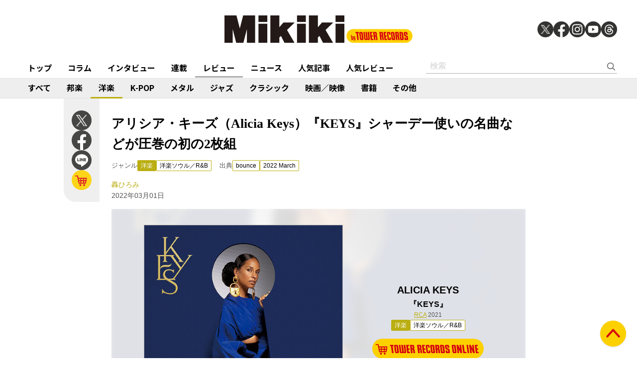

--- FILE ---
content_type: text/html; charset=utf-8
request_url: https://mikiki.tokyo.jp/articles/-/31129
body_size: 13098
content:
<!DOCTYPE html>
<html lang="ja">
  <head>

<meta charset="utf-8">
<meta name="viewport" content="width=device-width, initial-scale=1">
<meta name="robots" content="max-image-preview:large">
<meta name="theme-color" content="#FDD000">
<title>アリシア・キーズ（Alicia Keys）『KEYS』シャーデー使いの名曲などが圧巻の初の2枚組 | Mikiki by TOWER RECORDS</title>
<meta name="description" content="姓を冠した表題は前作『Alicia』（2020年）の続きなのか、初の2枚組で新作がリリース。盤はそれぞれ〈Originals〉〈Unlocked〉と名付けられ、そのうち10曲は同曲異アレンジで聴かせると...">
<meta property="fb:app_id" content="236609006527248">
<meta property="og:locale" content="ja_JP">
<meta property="og:site_name" content="Mikiki">
<meta property="og:title" content="アリシア・キーズ（Alicia Keys）『KEYS』シャーデー使いの名曲などが圧巻の初の2枚組 | Mikiki by TOWER RECORDS">
<meta property="og:image" content="https://mikiki.ismcdn.jp/mwimgs/1/1/-/img_11e4cbefa2e69b8e9cdf43eccfe8ed4c190181.jpg">
<meta property="og:type" content="article">
<meta property="og:url" content="https://mikiki.tokyo.jp/articles/-/31129">
<meta property="og:description" content="姓を冠した表題は前作『Alicia』（2020年）の続きなのか、初の2枚組で新作がリリース。盤はそれぞれ〈Originals〉〈Unlocked〉と名付けられ、そのうち10曲は同曲異アレンジで聴かせると...">
<meta name="twitter:card" content="summary_large_image">
<meta name="twitter:site" content="@mikiki_tokyo_jp">
<link rel="alternate" type="application/rss+xml" title="Mikiki 新着RSS" href="https://mikiki.tokyo.jp/list/feed/rss">

<!--ou:common metatags-->

<link rel="icon" sizes="16x16 32x32" href="https://mikiki.ismcdn.jp/common/images/mikiki/favicon_2024.ico">
<link rel="apple-touch-icon" sizes="57x57"   href="https://mikiki.ismcdn.jp/common/images/iphone_57x57.png">
<link rel="apple-touch-icon" sizes="114x114"   href="https://mikiki.ismcdn.jp/common/images/iphone_114x114.png">
<link rel="canonical" href="https://mikiki.tokyo.jp/articles/-/31129">
<link rel="preconnect" href="https://fonts.googleapis.com">
<link rel="preconnect" href="https://fonts.gstatic.com" crossorigin>
<link rel="preload" as="style" href="https://fonts.googleapis.com/css2?family=Noto+Sans+JP:wght@400;500;700">
<link rel="stylesheet" href="https://fonts.googleapis.com/css2?family=Noto+Sans+JP:wght@400;500;700" media="print" onload="this.media='all'; this.onload=null;"><link rel="stylesheet" href="https://mikiki.ismcdn.jp/resources/mikiki/css/pc/shared.css?rf=202504011404">
<link rel="stylesheet" href="https://mikiki.ismcdn.jp/resources/mikiki/css/pc/leafs.css?rf=202504011404">
<script src="https://mikiki.ismcdn.jp/common/js/mikiki/lozad.min.js" defer></script>
<script src="https://mikiki.ismcdn.jp/common/js/mikiki/splide.min.js" defer></script>
<script src="https://mikiki.ismcdn.jp/common/js/mikiki/simplebar.min.js" defer></script>
<script src="https://mikiki.ismcdn.jp/resources/prod/mikiki/js/common/shared.prod.js?rf=202504011404" defer></script>
<script src="https://mikiki.ismcdn.jp/resources/prod/mikiki/js/pc/leafs.prod.js?rf=202504011404" defer></script>
<script type="application/ld+json">
[{"@context":"https://schema.org","@type":"WebSite","name":"Mikiki","url":"https://mikiki.tokyo.jp","alternateName":"Mikiki","sameAs":["https://twitter.com/mikiki_tokyo_jp","https://www.facebook.com/mikiki.tokyo.jp","https://www.instagram.com/mikiki_tokyo_jp/","https://www.youtube.com/user/mikikitokyojp"],"potentialAction":{"@type":"SearchAction","target":"https://mikiki.tokyo.jp/list/search?fulltext={fulltext}","query-input":"required name=fulltext"}},{"@context":"https://schema.org","@type":"BreadcrumbList","itemListElement":[{"@type":"ListItem","position":1,"item":{"@id":"https://mikiki.tokyo.jp","name":"Mikiki"}},{"@type":"ListItem","position":2,"item":{"@id":"https://mikiki.tokyo.jp/list/genre/INTERNATIONAL","name":"洋楽"}},{"@type":"ListItem","position":3,"item":{"@id":"https://mikiki.tokyo.jp/list/genre/INTERNATIONAL-Soul_RandB","name":"洋楽ソウル／R\u0026B"}},{"@type":"ListItem","position":4,"item":{"@id":"https://mikiki.tokyo.jp/articles/-/31129","name":"アリシア・キーズ（Alicia Keys）『KEYS』シャーデー使いの名曲などが圧巻の初の2枚組"}}]},{"@context":"https://schema.org","@type":"NewsArticle","mainEntityOfPage":{"@type":"WebPage","@id":"https://mikiki.tokyo.jp/articles/-/31129"},"headline":"アリシア・キーズ（Alicia Keys）『KEYS』シャーデー使いの名曲などが圧巻の初の2枚組","image":{"@type":"ImageObject","url":"https://mikiki.ismcdn.jp/mwimgs/1/1/1600mw/img_11e4cbefa2e69b8e9cdf43eccfe8ed4c190181.jpg","width":"476","height":"476"},"datePublished":"2022-03-01T07:30:00+09:00","dateModified":"2022-07-19T12:45:48+09:00","author":{"@type":"Person","name":"轟 ひろみ","url":"https://mikiki.tokyo.jp/list/author/轟 ひろみ"},"description":"姓を冠した表題は前作『Alicia』（2020年）の続きなのか、初の2枚組で新作がリリース。盤はそれぞれ〈Originals〉〈Unlocked〉と名付けられ、そのうち10曲は同曲異アレンジで聴かせると...","publisher":{"@type":"Organization","name":"Mikiki","logo":{"@type":"ImageObject","url":"https://mikiki.ismcdn.jp/common/images/mikiki/logo.svg"}}}]
</script>

<script>
dataLayer = [
  {
  "category": "review",
  "genre": "INTERNATIONAL",
  "subgenre": "INTERNATIONAL-Soul_RandB",
  "tag": "",
  "relatedArtist": "ALICIA KEYS,RAPHAEL SAADIQ,MIKE WILL MADE-IT",
  "artist": "ALICIA KEYS",
  "source": "bounce",
  "author": "轟 ひろみ",
  "pubDate": "2022-03-01"
}
];
</script>

<!-- Google Tag Manager -->
<script>(function(w,d,s,l,i){w[l]=w[l]||[];w[l].push({'gtm.start':
new Date().getTime(),event:'gtm.js'});var f=d.getElementsByTagName(s)[0],
j=d.createElement(s),dl=l!='dataLayer'?'&l='+l:'';j.async=true;j.src=
'https://www.googletagmanager.com/gtm.js?id='+i+dl;f.parentNode.insertBefore(j,f);
})(window,document,'script','dataLayer','GTM-NC5M3D4');</script>
<!-- End Google Tag Manager -->  </head>
  <body>
  <header class="g-header">
    <div class="g-header__inner">
      <a href="/" class="g-header__logo">
        <img src="https://mikiki.ismcdn.jp/common/images/mikiki/logo.svg" width="120" height="38" alt="Mikiki　タワーレコードの音楽ガイドメディア">
      </a>
<div class="m-sns">
  <a href="https://twitter.com/mikiki_tokyo_jp" class="m-sns-link" target="_blank">
    <img src="https://mikiki.ismcdn.jp/common/images/mikiki/x.svg" width="40" height="40" class="m-sns-icon">
  </a>
  <a href="https://www.facebook.com/mikiki.tokyo.jp" class="m-sns-link" target="_blank">
    <img src="https://mikiki.ismcdn.jp/common/images/mikiki/facebook.svg" width="40" height="40" class="m-sns-icon">
  </a>
  <a href="https://www.instagram.com/mikiki_tokyo_jp/" class="m-sns-link" target="_blank">
    <img src="https://mikiki.ismcdn.jp/common/images/mikiki/instagram.svg" width="40" height="40" class="m-sns-icon">
  </a>
  <a href="https://www.youtube.com/user/mikikitokyojp" class="m-sns-link" target="_blank">
    <img src="https://mikiki.ismcdn.jp/common/images/mikiki/youtube.svg" width="40" height="40" class="m-sns-icon">
  </a>
  <a href=" https://www.threads.net/@mikiki_tokyo_jp" class="m-sns-link" target="_blank">
    <img src="https://mikiki.ismcdn.jp/common/images/mikiki/threads.svg" width="40" height="40" class="m-sns-icon">
  </a>
</div>    </div>
  </header>
  <nav class="g-header-nav">
    <div class="g-header-nav__inner">
      <div class="g-menu-genre-wrap">
        <a href="/" class="g-header-nav__link" data-event="header_top">トップ</a>
      </div>
    <div class="g-menu-genre-wrap">
      <a href="/list/column" class="g-header-nav__link" data-event="header_コラム">コラム</a>
      <ul class="g-menu-genre-list">
        <li class="g-menu-genre">
          <a href="/list/column/JAPAN" class="g-menu-genre__link" style="border-color: #8f1c21" data-event="header_コラム_邦楽">邦楽</a>
        </li>
        <li class="g-menu-genre">
          <a href="/list/column/INTERNATIONAL" class="g-menu-genre__link" style="border-color: #baae12" data-event="header_コラム_洋楽">洋楽</a>
        </li>
        <li class="g-menu-genre">
          <a href="/list/column/KPOP" class="g-menu-genre__link" style="border-color: #d24093" data-event="header_コラム_K-POP">K-POP</a>
        </li>
        <li class="g-menu-genre">
          <a href="/list/column/METAL" class="g-menu-genre__link" style="border-color: #000000" data-event="header_コラム_メタル">メタル</a>
        </li>
        <li class="g-menu-genre">
          <a href="/list/column/JAZZ" class="g-menu-genre__link" style="border-color: #4bb344" data-event="header_コラム_ジャズ">ジャズ</a>
        </li>
        <li class="g-menu-genre">
          <a href="/list/column/CLASSICAL" class="g-menu-genre__link" style="border-color: #3898d5" data-event="header_コラム_クラシック">クラシック</a>
        </li>
        <li class="g-menu-genre">
          <a href="/list/column/MOVIE" class="g-menu-genre__link" style="border-color: #113492" data-event="header_コラム_映画／映像">映画／映像</a>
        </li>
        <li class="g-menu-genre">
          <a href="/list/column/BOOK" class="g-menu-genre__link" style="border-color: #f38f37" data-event="header_コラム_書籍">書籍</a>
        </li>
        <li class="g-menu-genre">
          <a href="/list/column/OTHER" class="g-menu-genre__link" style="border-color: #48465c" data-event="header_コラム_その他">その他</a>
        </li>
      </ul>
    </div>
    <div class="g-menu-genre-wrap">
      <a href="/list/interview" class="g-header-nav__link" data-event="header_インタビュー">インタビュー</a>
      <ul class="g-menu-genre-list">
        <li class="g-menu-genre">
          <a href="/list/interview/JAPAN" class="g-menu-genre__link" style="border-color: #8f1c21" data-event="header_インタビュー_邦楽">邦楽</a>
        </li>
        <li class="g-menu-genre">
          <a href="/list/interview/INTERNATIONAL" class="g-menu-genre__link" style="border-color: #baae12" data-event="header_インタビュー_洋楽">洋楽</a>
        </li>
        <li class="g-menu-genre">
          <a href="/list/interview/KPOP" class="g-menu-genre__link" style="border-color: #d24093" data-event="header_インタビュー_K-POP">K-POP</a>
        </li>
        <li class="g-menu-genre">
          <a href="/list/interview/METAL" class="g-menu-genre__link" style="border-color: #000000" data-event="header_インタビュー_メタル">メタル</a>
        </li>
        <li class="g-menu-genre">
          <a href="/list/interview/JAZZ" class="g-menu-genre__link" style="border-color: #4bb344" data-event="header_インタビュー_ジャズ">ジャズ</a>
        </li>
        <li class="g-menu-genre">
          <a href="/list/interview/CLASSICAL" class="g-menu-genre__link" style="border-color: #3898d5" data-event="header_インタビュー_クラシック">クラシック</a>
        </li>
        <li class="g-menu-genre">
          <a href="/list/interview/MOVIE" class="g-menu-genre__link" style="border-color: #113492" data-event="header_インタビュー_映画／映像">映画／映像</a>
        </li>
        <li class="g-menu-genre">
          <a href="/list/interview/BOOK" class="g-menu-genre__link" style="border-color: #f38f37" data-event="header_インタビュー_書籍">書籍</a>
        </li>
        <li class="g-menu-genre">
          <a href="/list/interview/OTHER" class="g-menu-genre__link" style="border-color: #48465c" data-event="header_インタビュー_その他">その他</a>
        </li>
      </ul>
    </div>
    <div class="g-menu-genre-wrap">
      <a href="/category/feature_series" class="g-header-nav__link" data-event="header_連載">連載</a>
      <ul class="g-menu-genre-list">
        <li class="g-menu-genre">
          <a href="/category/feature_series/JAPAN" class="g-menu-genre__link" style="border-color: #8f1c21" data-event="header_連載_邦楽">邦楽</a>
        </li>
        <li class="g-menu-genre">
          <a href="/category/feature_series/INTERNATIONAL" class="g-menu-genre__link" style="border-color: #baae12" data-event="header_連載_洋楽">洋楽</a>
        </li>
        <li class="g-menu-genre">
          <a href="/category/feature_series/KPOP" class="g-menu-genre__link" style="border-color: #d24093" data-event="header_連載_K-POP">K-POP</a>
        </li>
        <li class="g-menu-genre">
          <a href="/category/feature_series/METAL" class="g-menu-genre__link" style="border-color: #000000" data-event="header_連載_メタル">メタル</a>
        </li>
        <li class="g-menu-genre">
          <a href="/category/feature_series/JAZZ" class="g-menu-genre__link" style="border-color: #4bb344" data-event="header_連載_ジャズ">ジャズ</a>
        </li>
        <li class="g-menu-genre">
          <a href="/category/feature_series/CLASSICAL" class="g-menu-genre__link" style="border-color: #3898d5" data-event="header_連載_クラシック">クラシック</a>
        </li>
        <li class="g-menu-genre">
          <a href="/category/feature_series/MOVIE" class="g-menu-genre__link" style="border-color: #113492" data-event="header_連載_映画／映像">映画／映像</a>
        </li>
        <li class="g-menu-genre">
          <a href="/category/feature_series/BOOK" class="g-menu-genre__link" style="border-color: #f38f37" data-event="header_連載_書籍">書籍</a>
        </li>
        <li class="g-menu-genre">
          <a href="/category/feature_series/OTHER" class="g-menu-genre__link" style="border-color: #48465c" data-event="header_連載_その他">その他</a>
        </li>
      </ul>
    </div>
    <div class="g-menu-genre-wrap">
      <a href="/list/review" class="g-header-nav__link is-current" data-event="header_レビュー">レビュー</a>
      <ul class="g-menu-genre-list">
        <li class="g-menu-genre">
          <a href="/list/review/JAPAN" class="g-menu-genre__link" style="border-color: #8f1c21" data-event="header_レビュー_邦楽">邦楽</a>
        </li>
        <li class="g-menu-genre">
          <a href="/list/review/INTERNATIONAL" class="g-menu-genre__link" style="border-color: #baae12" data-event="header_レビュー_洋楽">洋楽</a>
        </li>
        <li class="g-menu-genre">
          <a href="/list/review/KPOP" class="g-menu-genre__link" style="border-color: #d24093" data-event="header_レビュー_K-POP">K-POP</a>
        </li>
        <li class="g-menu-genre">
          <a href="/list/review/METAL" class="g-menu-genre__link" style="border-color: #000000" data-event="header_レビュー_メタル">メタル</a>
        </li>
        <li class="g-menu-genre">
          <a href="/list/review/JAZZ" class="g-menu-genre__link" style="border-color: #4bb344" data-event="header_レビュー_ジャズ">ジャズ</a>
        </li>
        <li class="g-menu-genre">
          <a href="/list/review/CLASSICAL" class="g-menu-genre__link" style="border-color: #3898d5" data-event="header_レビュー_クラシック">クラシック</a>
        </li>
        <li class="g-menu-genre">
          <a href="/list/review/MOVIE" class="g-menu-genre__link" style="border-color: #113492" data-event="header_レビュー_映画／映像">映画／映像</a>
        </li>
        <li class="g-menu-genre">
          <a href="/list/review/BOOK" class="g-menu-genre__link" style="border-color: #f38f37" data-event="header_レビュー_書籍">書籍</a>
        </li>
        <li class="g-menu-genre">
          <a href="/list/review/OTHER" class="g-menu-genre__link" style="border-color: #48465c" data-event="header_レビュー_その他">その他</a>
        </li>
      </ul>
    </div>
    <div class="g-menu-genre-wrap">
      <a href="/list/news" class="g-header-nav__link" data-event="header_ニュース">ニュース</a>
      <ul class="g-menu-genre-list">
        <li class="g-menu-genre">
          <a href="/list/news/JAPAN" class="g-menu-genre__link" style="border-color: #8f1c21" data-event="header_ニュース_邦楽">邦楽</a>
        </li>
        <li class="g-menu-genre">
          <a href="/list/news/INTERNATIONAL" class="g-menu-genre__link" style="border-color: #baae12" data-event="header_ニュース_洋楽">洋楽</a>
        </li>
        <li class="g-menu-genre">
          <a href="/list/news/KPOP" class="g-menu-genre__link" style="border-color: #d24093" data-event="header_ニュース_K-POP">K-POP</a>
        </li>
        <li class="g-menu-genre">
          <a href="/list/news/METAL" class="g-menu-genre__link" style="border-color: #000000" data-event="header_ニュース_メタル">メタル</a>
        </li>
        <li class="g-menu-genre">
          <a href="/list/news/JAZZ" class="g-menu-genre__link" style="border-color: #4bb344" data-event="header_ニュース_ジャズ">ジャズ</a>
        </li>
        <li class="g-menu-genre">
          <a href="/list/news/CLASSICAL" class="g-menu-genre__link" style="border-color: #3898d5" data-event="header_ニュース_クラシック">クラシック</a>
        </li>
        <li class="g-menu-genre">
          <a href="/list/news/MOVIE" class="g-menu-genre__link" style="border-color: #113492" data-event="header_ニュース_映画／映像">映画／映像</a>
        </li>
        <li class="g-menu-genre">
          <a href="/list/news/BOOK" class="g-menu-genre__link" style="border-color: #f38f37" data-event="header_ニュース_書籍">書籍</a>
        </li>
        <li class="g-menu-genre">
          <a href="/list/news/OTHER" class="g-menu-genre__link" style="border-color: #48465c" data-event="header_ニュース_その他">その他</a>
        </li>
      </ul>
    </div>
    <div class="g-menu-genre-wrap">
      <a href="/list/ranking/articles" class="g-header-nav__link" data-event="header_人気記事">人気記事</a>
    </div>
    <div class="g-menu-genre-wrap">
      <a href="/list/ranking/reviews" class="g-header-nav__link" data-event="header_人気レビュー">人気レビュー</a>
    </div>
    
    <form class="m-search --header" action="/list/search" method="get">
      <input type="text" name="fulltext" class="m-search__box" placeholder="検索">
      <button type="submit" class="m-search__btn"></button>
    </form>
    </div>
  </nav>
<nav class="g-header-nav --genre">
  <div class="g-header-nav__inner">
    <a href="/list/genre/" class="g-header-nav__link" style="border-color: #6F6F6F" data-event="genreNavi_すべて">すべて</a>
    <a href="/list/genre/JAPAN" class="g-header-nav__link" style="border-color: #8f1c21" data-event="genreNavi_邦楽">邦楽</a>
    <a href="/list/genre/INTERNATIONAL" class="g-header-nav__link is-current" style="border-color: #baae12" data-event="genreNavi_洋楽">洋楽</a>
    <a href="/list/genre/KPOP" class="g-header-nav__link" style="border-color: #d24093" data-event="genreNavi_K-POP">K-POP</a>
    <a href="/list/genre/METAL" class="g-header-nav__link" style="border-color: #000000" data-event="genreNavi_メタル">メタル</a>
    <a href="/list/genre/JAZZ" class="g-header-nav__link" style="border-color: #4bb344" data-event="genreNavi_ジャズ">ジャズ</a>
    <a href="/list/genre/CLASSICAL" class="g-header-nav__link" style="border-color: #3898d5" data-event="genreNavi_クラシック">クラシック</a>
    <a href="/list/genre/MOVIE" class="g-header-nav__link" style="border-color: #113492" data-event="genreNavi_映画／映像">映画／映像</a>
    <a href="/list/genre/BOOK" class="g-header-nav__link" style="border-color: #f38f37" data-event="genreNavi_書籍">書籍</a>
    <a href="/list/genre/OTHER" class="g-header-nav__link" style="border-color: #48465c" data-event="genreNavi_その他">その他</a>
  </div>
</nav>
    <article class="article l-wrap --leafs --pt0">
      <div class="article__lside">
        <div class="m-sns --leafs js-article-fixed">
<a href="https://twitter.com/intent/tweet?url=https://mikiki.tokyo.jp/articles/-/31129&text=%E3%82%A2%E3%83%AA%E3%82%B7%E3%82%A2%E3%83%BB%E3%82%AD%E3%83%BC%E3%82%BA%EF%BC%88Alicia+Keys%EF%BC%89%E3%80%8EKEYS%E3%80%8F%E3%82%B7%E3%83%A3%E3%83%BC%E3%83%87%E3%83%BC%E4%BD%BF%E3%81%84%E3%81%AE%E5%90%8D%E6%9B%B2%E3%81%AA%E3%81%A9%E3%81%8C%E5%9C%A7%E5%B7%BB%E3%81%AE%E5%88%9D%E3%81%AE2%E6%9E%9A%E7%B5%84+%7C+Mikiki" class="m-sns-link" target="_blank" data-event="button-sns-X">
  <img src="https://mikiki.ismcdn.jp/common/images/mikiki/x.svg" width="40" height="40" class="m-sns-icon">
</a>
<a href="https://www.facebook.com/share.php?u=https://mikiki.tokyo.jp/articles/-/31129" class="m-sns-link" target="_blank" data-event="button-sns-Facebook">
  <img src="https://mikiki.ismcdn.jp/common/images/mikiki/facebook.svg" width="40" height="40" class="m-sns-icon">
</a>
<a href="https://social-plugins.line.me/lineit/share?url=https://mikiki.tokyo.jp/articles/-/31129" target="_blank" class="m-sns-link" data-event="button-sns-LINE">
  <img src="https://mikiki.ismcdn.jp/common/images/mikiki/line.svg" width="40" height="40" class="m-sns-icon">
</a>            <a href="https://tower.jp/search/advanced/item/search?artistName=ALICIA+KEYS&titleName=Keys&sort=1&limit=24&detailSearch=on&detailSearchType=item&displayAllTab=off&recondition=True&releaseAge=2022&mikiki=pre31129" class="m-sns-link" target="_blank">
              <img src="https://mikiki.ismcdn.jp/common/images/mikiki/i_cart.svg" width="40" height="40" class="m-sns-icon">
            </a>
        </div>
      </div>
      <div class="article__main">
<div class="article-header l-sm-pt-16 js-get-height">
  <div class="l-content --pb0 l-sm-mb-4">
    <h1 class="article-header__ttl">アリシア・キーズ（Alicia Keys）『KEYS』シャーデー使いの名曲などが圧巻の初の2枚組</h1>
    <div class="u-lg-flex">
      <div class="article-header-info">
        <div class="article-header-inner u-flex">
          <div class="article-header__head">ジャンル</div>
          <a href="/list/genre/INTERNATIONAL" class="c-tag --main" style="background-color:#baae12;border-color:#baae12;" data-event="article_titleGenre_INTERNATIONAL">洋楽</a>
            <a href="/list/genre/INTERNATIONAL-Soul_RandB" class="c-tag" style="border-color:#baae12;" data-event="article_titleSubgenre_INTERNATIONAL-Soul_RandB">洋楽ソウル／R&B</a>
        </div>
      </div>
      <div class="article-header-info">
        <div class="article-header-inner u-flex">
        <div class="article-header__head">出典</div>
          <a class="c-tag" style="border-color:#baae12;" href="/subcategory/bounce" data-event="article_titleSource_bounce">bounce</a> <a class="c-tag" style="border-color:#baae12;" href="/subcategory/b459">2022 March</a>
        </div>
      </div>
    </div>
    <div class="article-header-author">
        <div class="article-header-inner u-flex">
          <a href="/list/author/%E8%BD%9F %E3%81%B2%E3%82%8D%E3%81%BF" class="article-header-author-name article-link" style="color:#baae12;" data-event="article_titleAuthor_轟ひろみ">轟ひろみ</a>
        </div>
      <div class="article-header-info__data">2022年03月01日</div>
    </div>
  </div>
</div><div class="article-review-main c-thumb-bg-wrap js-article-fixed-start">
  <div class="c-thumb-bg" style="background-image: url(/mwimgs/1/1/-/img_11e4cbefa2e69b8e9cdf43eccfe8ed4c190181.jpg);"></div>
  <div class="article-review-main__img">
    <img src="/mwimgs/1/1/-/img_11e4cbefa2e69b8e9cdf43eccfe8ed4c190181.jpg" alt="" width="600" height="600">
  </div>
  <div class="article-review-main__content">
    <div class="article-review-main__name">ALICIA KEYS</div>
    <div class="article-review-main__title">『KEYS』</div>
    <div class="article-review-main__sub">
            <a style="color:#baae12;" href="/list/search?mode=ft&fulltext=RCA">RCA</a>
     2021</div>
    <div class="c-tag-wrapper">
      <a href="/list/genre/INTERNATIONAL" class="c-tag --main" style="background-color:#baae12;border-color:#baae12;">洋楽</a>
        <a href="/list/genre/INTERNATIONAL-Soul_RandB" class="c-tag" style="border-color:#baae12;">洋楽ソウル／R&B</a>
    </div>
    <div class="article-review-main-tr">
      <a href="https://tower.jp/search/advanced/item/search?artistName=ALICIA+KEYS&titleName=Keys&sort=1&limit=24&detailSearch=on&detailSearchType=item&displayAllTab=off&recondition=True&releaseAge=2022&mikiki=pre31129" class="article-review-main-tr__img" target="_blank">
        <img src="/common/images/mikiki/tr_cart.svg" alt="">
      </a>
    </div>
    <div class="article-review-main-tags">
    </div>
  </div>
</div>
<div class="article-body --INTERNATIONAL">
  <div class="js-infinitescroll-wrap">
    <div class="js-page" data-page=1>
      <p>姓を冠した表題は前作『<a href="https://mikiki.tokyo.jp/articles/-/26697">Alicia</a>』（2020年）の続きなのか、初の2枚組で新作がリリース。盤はそれぞれ〈Originals〉〈Unlocked〉と名付けられ、そのうち10曲は同曲異アレンジで聴かせるという趣向だ。本人主導の〈Originals〉はラファエル・サディークらも迎えて本来の作法で聴かせ、〈Unlocked〉はマイク・ウィル・メイド・イットと共同制作したヒップホップ寄りの仕上がりとなる。まあ、ビーニー・シーゲル“The Truth”をループした“Plentiful”、シャーデー使いの“Best Of Me”、ドラマティックな“Old Memories”など前者は圧巻の名曲揃い。〈Unlocked〉が丸ごと要るのかは聴く人次第だろうが、それでもやりたいようにやってみたのだろう。ノスタルジーで消費されることだけを良しとしない姿勢がやはり頼もしい。</p>

    </div>
  </div>
    <div class="video"><iframe frameborder="0" src="//www.youtube.com/embed/videoseries?list=PL9_UKVdymCPeiMreTKiHFcKIoXA9_moVN"></iframe></div>

<div id="viewable-contentFinish" style="height: 0.1px;" data-event="FinishReading"></div>
</div>      </div>
      <div class="article__rside">
      </div>
    </article>
<div class="article-footer">
  <div class="article-footer__inner l-inner --leafs">
  <div class="article-footer__head">関連作品をタワーレコードでチェック</div>
  <div class="article-footer__content">
    <div class="m-shop-wrap">
      <div class="m-shop --s">
  <div class="m-shop__link">
    <div class="m-shop__img">
        <img src="[data-uri]" data-src="https://mikiki.ismcdn.jp/mwimgs/1/1/110mw/img_11e4cbefa2e69b8e9cdf43eccfe8ed4c190181.jpg" data-srcset="https://mikiki.ismcdn.jp/mwimgs/1/1/110mw/img_11e4cbefa2e69b8e9cdf43eccfe8ed4c190181.jpg 1x,https://mikiki.ismcdn.jp/mwimgs/1/1/220mw/img_11e4cbefa2e69b8e9cdf43eccfe8ed4c190181.jpg 2x" width="110" height="110" class=" lazy" alt="">
    </div>
    <div class="m-shop__content">
      <div class="c-genre-tag --small --shop" style="background-color:#baae12;">洋楽</div>
      <div class="m-shop__name">ALICIA KEYS</div>
      <div class="m-shop__title">『KEYS』</div>
    </div>
    <a href="https://tower.jp/search/advanced/item/search?artistName=ALICIA+KEYS&titleName=Keys&sort=1&limit=24&detailSearch=on&detailSearchType=item&displayAllTab=off&recondition=True&releaseAge=2022&mikiki=pre31129" class="m-shop-tr" target="_blank" data-event="relatedWorks_online_1"><img src="/common/images/mikiki/tr_cart_sp.svg" alt=""></a>
  </div>
</div>

    </div>
  </div>
<div class="article-footer__head">関連アーティスト</div>
  <div class="article-footer__content">
    <div class="c-tag-wrapper">
        <a href="/list/search?keyword=ALICIA+KEYS" class="c-tag --large" style="border-color:#baae12;" data-event="article_relatedArtist">ALICIA KEYS</a>
        <a href="/list/search?keyword=RAPHAEL+SAADIQ" class="c-tag --large" style="border-color:#baae12;" data-event="article_relatedArtist">RAPHAEL SAADIQ</a>
        <a href="/list/search?keyword=MIKE+WILL+MADE-IT" class="c-tag --large" style="border-color:#baae12;" data-event="article_relatedArtist">MIKE WILL MADE-IT</a>
    </div>
  </div>
  <div class="article-footer__head">関連記事</div>
  <div class="article-footer__content">
    <div class="m-article-wrap --related">
        <article class="m-article">
  <a href="/articles/-/43644" class="m-article__link">
  
    <div class="m-article__thumb --s110 c-thumb-bg-wrap">
      <div class="c-thumb-bg lazy" width="110" height="110" style="background-image: url();" data-background-image="https://mikiki.ismcdn.jp/mwimgs/3/1/-/img_31fef5122f31fe66457f3b3590ddec48314022.jpg"></div>
      <img src="[data-uri]" data-src="https://mikiki.ismcdn.jp/mwimgs/3/1/110mw/img_31fef5122f31fe66457f3b3590ddec48314022.jpg" data-srcset="https://mikiki.ismcdn.jp/mwimgs/3/1/110mw/img_31fef5122f31fe66457f3b3590ddec48314022.jpg 1x,https://mikiki.ismcdn.jp/mwimgs/3/1/220mw/img_31fef5122f31fe66457f3b3590ddec48314022.jpg 2x" width="110" height="110" class=" lazy" alt="">
    </div>
    <div class="m-article__content">
      <div class="c-genre l-sm-mb-1" style="color: #8f1c21">邦楽</div>
      <div class="m-article__ttl">アリシア・キーズ、ジェフ・ベック、ZARD、久保田利伸、Mrs. GREEN APPLE……来日や周年を彩った2025年話題のベスト盤</div>
      <div class="m-article__info">
        <div class="m-article__cat">コラム</div>
        <time class="m-article__date">2026年01月13日</time>
      </div>
    </div>
  </a>
</article>

        <article class="m-article">
  <a href="/articles/-/42282" class="m-article__link">
  
    <div class="m-article__thumb --s110 c-thumb-bg-wrap">
      <div class="c-thumb-bg lazy" width="110" height="110" style="background-image: url();" data-background-image="https://mikiki.ismcdn.jp/mwimgs/b/6/-/img_b6753d1d52e7cba0fcddfea42bc2a9d5137785.jpg"></div>
      <img src="[data-uri]" data-src="https://mikiki.ismcdn.jp/mwimgs/b/6/110mw/img_b6753d1d52e7cba0fcddfea42bc2a9d5137785.jpg" data-srcset="https://mikiki.ismcdn.jp/mwimgs/b/6/110mw/img_b6753d1d52e7cba0fcddfea42bc2a9d5137785.jpg 1x,https://mikiki.ismcdn.jp/mwimgs/b/6/220mw/img_b6753d1d52e7cba0fcddfea42bc2a9d5137785.jpg 2x" width="110" height="110" class=" lazy" alt="">
    </div>
    <div class="m-article__content">
      <div class="c-genre l-sm-mb-1" style="color: #baae12">洋楽</div>
      <div class="m-article__ttl">『ベスト・オブ・アリシア・キーズ / The Best Of Alicia Keys』サマソニで圧巻のステージを披露!　破格の名曲を詰め込んだ日本独自ベストでライブの熱狂をもう一度</div>
      <div class="m-article__info">
        <div class="m-article__cat">レビュー</div>
        <time class="m-article__date">2025年08月22日</time>
      </div>
    </div>
  </a>
</article>

        <article class="m-article">
  <a href="/articles/-/42350" class="m-article__link">
  
    <div class="m-article__thumb --s110 c-thumb-bg-wrap">
      <div class="c-thumb-bg lazy" width="110" height="110" style="background-image: url();" data-background-image="https://mikiki.ismcdn.jp/mwimgs/4/2/-/img_42eabd332eadff62d368ccdbcc58052c167491.jpg"></div>
      <img src="[data-uri]" data-src="https://mikiki.ismcdn.jp/mwimgs/4/2/110mw/img_42eabd332eadff62d368ccdbcc58052c167491.jpg" data-srcset="https://mikiki.ismcdn.jp/mwimgs/4/2/110mw/img_42eabd332eadff62d368ccdbcc58052c167491.jpg 1x,https://mikiki.ismcdn.jp/mwimgs/4/2/220mw/img_42eabd332eadff62d368ccdbcc58052c167491.jpg 2x" width="110" height="110" class=" lazy" alt="">
    </div>
    <div class="m-article__content">
      <div class="c-genre l-sm-mb-1" style="color: #baae12">洋楽</div>
      <div class="m-article__ttl">アリシア・キーズ（Alicia Keys）の歌声が東京を包み込む――サマソニにも負けない最上級のパフォーマンスを届けた単独公演レポ</div>
      <div class="m-article__info">
        <div class="m-article__cat">イベント&ライブ・レポート</div>
        <time class="m-article__date">2025年08月20日</time>
      </div>
    </div>
  </a>
</article>

        <article class="m-article">
  <a href="/articles/-/42294" class="m-article__link">
  
    <div class="m-article__thumb --s110 c-thumb-bg-wrap">
      <div class="c-thumb-bg lazy" width="110" height="110" style="background-image: url();" data-background-image="https://mikiki.ismcdn.jp/mwimgs/c/3/-/img_c3edc7ac646560d98180f791f53485c379415.jpg"></div>
      <img src="[data-uri]" data-src="https://mikiki.ismcdn.jp/mwimgs/c/3/110mw/img_c3edc7ac646560d98180f791f53485c379415.jpg" data-srcset="https://mikiki.ismcdn.jp/mwimgs/c/3/110mw/img_c3edc7ac646560d98180f791f53485c379415.jpg 1x,https://mikiki.ismcdn.jp/mwimgs/c/3/220mw/img_c3edc7ac646560d98180f791f53485c379415.jpg 2x" width="110" height="110" class=" lazy" alt="">
    </div>
    <div class="m-article__content">
      <div class="c-genre l-sm-mb-1" style="color: #baae12">洋楽</div>
      <div class="m-article__ttl">【サマソニ／ソニマニ座談会】フォール・アウト・ボーイ、SixTONES、ミセス、ヒゲダン、aespaらMikiki編集部が絶対に見たい注目アクトを語り合う!</div>
      <div class="m-article__info">
        <div class="m-article__cat">コラム</div>
        <time class="m-article__date">2025年08月15日</time>
      </div>
    </div>
  </a>
</article>

        <article class="m-article">
  <a href="/articles/-/42179" class="m-article__link">
  
    <div class="m-article__thumb --s110 c-thumb-bg-wrap">
      <div class="c-thumb-bg lazy" width="110" height="110" style="background-image: url();" data-background-image="https://mikiki.ismcdn.jp/mwimgs/a/4/-/img_a4a647630bfacd36c0fd26f5726fb00b1568861.jpg"></div>
      <img src="[data-uri]" data-src="https://mikiki.ismcdn.jp/mwimgs/a/4/110mw/img_a4a647630bfacd36c0fd26f5726fb00b1568861.jpg" data-srcset="https://mikiki.ismcdn.jp/mwimgs/a/4/110mw/img_a4a647630bfacd36c0fd26f5726fb00b1568861.jpg 1x,https://mikiki.ismcdn.jp/mwimgs/a/4/220mw/img_a4a647630bfacd36c0fd26f5726fb00b1568861.jpg 2x" width="110" height="110" class=" lazy" alt="">
    </div>
    <div class="m-article__content">
      <div class="c-genre l-sm-mb-1" style="color: #baae12">洋楽</div>
      <div class="m-article__ttl">アデル、プリンス、キャロル・キング、ボブ・マーリー……アリシア・キーズ（Alicia Keys）を巡るピープル・トゥリー</div>
      <div class="m-article__info">
        <div class="m-article__cat">コラム</div>
        <time class="m-article__date">2025年07月30日</time>
      </div>
    </div>
  </a>
</article>

        <article class="m-article">
  <a href="/articles/-/42160" class="m-article__link">
  
    <div class="m-article__thumb --s110 c-thumb-bg-wrap">
      <div class="c-thumb-bg lazy" width="110" height="110" style="background-image: url();" data-background-image="https://mikiki.ismcdn.jp/mwimgs/d/4/-/img_d410b168ababed408c18639070b0ef0383801.jpg"></div>
      <img src="[data-uri]" data-src="https://mikiki.ismcdn.jp/mwimgs/d/4/110mw/img_d410b168ababed408c18639070b0ef0383801.jpg" data-srcset="https://mikiki.ismcdn.jp/mwimgs/d/4/110mw/img_d410b168ababed408c18639070b0ef0383801.jpg 1x,https://mikiki.ismcdn.jp/mwimgs/d/4/220mw/img_d410b168ababed408c18639070b0ef0383801.jpg 2x" width="110" height="110" class=" lazy" alt="">
    </div>
    <div class="m-article__content">
      <div class="c-genre l-sm-mb-1" style="color: #baae12">洋楽</div>
      <div class="m-article__ttl">アリシア・キーズ（Alicia Keys）を知るための11枚――グラミーに輝いた圧巻のデビュー作から半自伝的ミュージカルのサントラまで</div>
      <div class="m-article__info">
        <div class="m-article__cat">コラム</div>
        <time class="m-article__date">2025年07月30日</time>
      </div>
    </div>
  </a>
</article>

        <article class="m-article">
  <a href="/articles/-/42110" class="m-article__link">
  
    <div class="m-article__thumb --s110 c-thumb-bg-wrap">
      <div class="c-thumb-bg lazy" width="110" height="110" style="background-image: url();" data-background-image="https://mikiki.ismcdn.jp/mwimgs/2/4/-/img_24fe9e5058d45aef5c3e68133a6b828a156906.jpg"></div>
      <img src="[data-uri]" data-src="https://mikiki.ismcdn.jp/mwimgs/2/4/110mw/img_24fe9e5058d45aef5c3e68133a6b828a156906.jpg" data-srcset="https://mikiki.ismcdn.jp/mwimgs/2/4/110mw/img_24fe9e5058d45aef5c3e68133a6b828a156906.jpg 1x,https://mikiki.ismcdn.jp/mwimgs/2/4/220mw/img_24fe9e5058d45aef5c3e68133a6b828a156906.jpg 2x" width="110" height="110" class=" lazy" alt="">
    </div>
    <div class="m-article__content">
      <div class="c-genre l-sm-mb-1" style="color: #baae12">洋楽</div>
      <div class="m-article__ttl">アリシア・キーズ（Alicia Keys）がサマソニ出演のため12年ぶり来日!　日本独自ベストを入口に気高きソウルウーマンのキャリアを辿る</div>
      <div class="m-article__info">
        <div class="m-article__cat">コラム</div>
        <time class="m-article__date">2025年07月30日</time>
      </div>
    </div>
  </a>
</article>

        <article class="m-article">
  <a href="/articles/-/42068" class="m-article__link">
  
    <div class="m-article__thumb --s110 c-thumb-bg-wrap">
      <div class="c-thumb-bg lazy" width="110" height="110" style="background-image: url();" data-background-image="https://mikiki.ismcdn.jp/mwimgs/d/6/-/img_d65b1a663fa2ad8c74ffd4b3a956c312319169.jpg"></div>
      <img src="[data-uri]" data-src="https://mikiki.ismcdn.jp/mwimgs/d/6/110mw/img_d65b1a663fa2ad8c74ffd4b3a956c312319169.jpg" data-srcset="https://mikiki.ismcdn.jp/mwimgs/d/6/110mw/img_d65b1a663fa2ad8c74ffd4b3a956c312319169.jpg 1x,https://mikiki.ismcdn.jp/mwimgs/d/6/220mw/img_d65b1a663fa2ad8c74ffd4b3a956c312319169.jpg 2x" width="110" height="110" class=" lazy" alt="">
    </div>
    <div class="m-article__content">
      <div class="c-genre l-sm-mb-1" style="color: #baae12">洋楽</div>
      <div class="m-article__ttl">アリシア・キーズ、ExWHYZが表紙　タワレコのフリーマガジンbounce 500号、7月25日に発行</div>
      <div class="m-article__info">
        <div class="m-article__cat">ニュース</div>
        <time class="m-article__date">2025年07月20日</time>
      </div>
    </div>
  </a>
</article>

        <article class="m-article">
  <a href="/articles/-/40886" class="m-article__link">
  
    <div class="m-article__thumb --s110 c-thumb-bg-wrap">
      <div class="c-thumb-bg lazy" width="110" height="110" style="background-image: url();" data-background-image="https://mikiki.ismcdn.jp/mwimgs/b/2/-/img_b2f6ccbfeac53cb0fa2ba16a1af4c9af75925.jpg"></div>
      <img src="[data-uri]" data-src="https://mikiki.ismcdn.jp/mwimgs/b/2/110mw/img_b2f6ccbfeac53cb0fa2ba16a1af4c9af75925.jpg" data-srcset="https://mikiki.ismcdn.jp/mwimgs/b/2/110mw/img_b2f6ccbfeac53cb0fa2ba16a1af4c9af75925.jpg 1x,https://mikiki.ismcdn.jp/mwimgs/b/2/220mw/img_b2f6ccbfeac53cb0fa2ba16a1af4c9af75925.jpg 2x" width="110" height="110" class=" lazy" alt="">
    </div>
    <div class="m-article__content">
      <div class="c-genre l-sm-mb-1" style="color: #baae12">洋楽</div>
      <div class="m-article__ttl">アリシア・キーズがサマソニのヘッドライナーで12年ぶり来日!　BE:FIRST、ティナーシェも追加</div>
      <div class="m-article__info">
        <div class="m-article__cat">ニュース</div>
        <time class="m-article__date">2025年03月17日</time>
      </div>
    </div>
  </a>
</article>

        <article class="m-article">
  <a href="/articles/-/39302" class="m-article__link">
  
    <div class="m-article__thumb --s110 c-thumb-bg-wrap">
      <div class="c-thumb-bg lazy" width="110" height="110" style="background-image: url();" data-background-image="https://mikiki.ismcdn.jp/mwimgs/1/0/-/img_10783f0b8f2cca5c20c0f3b525b97b0b184954.jpg"></div>
      <img src="[data-uri]" data-src="https://mikiki.ismcdn.jp/mwimgs/1/0/110mw/img_10783f0b8f2cca5c20c0f3b525b97b0b184954.jpg" data-srcset="https://mikiki.ismcdn.jp/mwimgs/1/0/110mw/img_10783f0b8f2cca5c20c0f3b525b97b0b184954.jpg 1x,https://mikiki.ismcdn.jp/mwimgs/1/0/220mw/img_10783f0b8f2cca5c20c0f3b525b97b0b184954.jpg 2x" width="110" height="110" class=" lazy" alt="">
    </div>
    <div class="m-article__content">
      <div class="c-genre l-sm-mb-1" style="color: #baae12">洋楽</div>
      <div class="m-article__ttl">【fhánaのわんだふるレコメン紀行】第97回　そろそろ秋ですね――佐藤純一がフォーリング・イン・リヴァース、Galileo Galilei、アリシア・キーズを紹介</div>
      <div class="m-article__info">
        <div class="m-article__cat">連載</div>
        <time class="m-article__date">2024年10月09日</time>
      </div>
    </div>
  </a>
</article>

        <article class="m-article">
  <a href="/articles/-/37357" class="m-article__link">
  
    <div class="m-article__thumb --s110 c-thumb-bg-wrap">
      <div class="c-thumb-bg lazy" width="110" height="110" style="background-image: url();" data-background-image="https://mikiki.ismcdn.jp/mwimgs/6/3/-/img_632859317134602ace6dac8e69b7343f295310.jpg"></div>
      <img src="[data-uri]" data-src="https://mikiki.ismcdn.jp/mwimgs/6/3/110mw/img_632859317134602ace6dac8e69b7343f295310.jpg" data-srcset="https://mikiki.ismcdn.jp/mwimgs/6/3/110mw/img_632859317134602ace6dac8e69b7343f295310.jpg 1x,https://mikiki.ismcdn.jp/mwimgs/6/3/220mw/img_632859317134602ace6dac8e69b7343f295310.jpg 2x" width="110" height="110" class=" lazy" alt="">
    </div>
    <div class="m-article__content">
      <div class="c-genre l-sm-mb-1" style="color: #48465c">その他</div>
      <div class="m-article__ttl">VA 『The Color Purple』ファンテイジア、キーシャ・コール、アリシア・キーズらの名唱集としても楽しめるサントラ&インスパイア盤</div>
      <div class="m-article__info">
        <div class="m-article__cat">レビュー</div>
        <time class="m-article__date">2024年04月18日</time>
      </div>
    </div>
  </a>
</article>

        <article class="m-article">
  <a href="/articles/-/33113" class="m-article__link">
  
    <div class="m-article__thumb --s110 c-thumb-bg-wrap">
      <div class="c-thumb-bg lazy" width="110" height="110" style="background-image: url();" data-background-image="https://mikiki.ismcdn.jp/mwimgs/6/3/-/img_6388b9aebc4c12dfe5fceec80ab017911344579.jpg"></div>
      <img src="[data-uri]" data-src="https://mikiki.ismcdn.jp/mwimgs/6/3/110mw/img_6388b9aebc4c12dfe5fceec80ab017911344579.jpg" data-srcset="https://mikiki.ismcdn.jp/mwimgs/6/3/110mw/img_6388b9aebc4c12dfe5fceec80ab017911344579.jpg 1x,https://mikiki.ismcdn.jp/mwimgs/6/3/220mw/img_6388b9aebc4c12dfe5fceec80ab017911344579.jpg 2x" width="110" height="110" class=" lazy" alt="">
    </div>
    <div class="m-article__content">
      <div class="c-genre l-sm-mb-1" style="color: #baae12">洋楽</div>
      <div class="m-article__ttl">バックストリート・ボーイズ（Backstreet Boys）『A Very Backstreet Christmas』5人ならではの初クリスマス作と2022年の冬を盛り上げるホリデーアルバムたち</div>
      <div class="m-article__info">
        <div class="m-article__cat">コラム</div>
        <time class="m-article__date">2022年12月16日</time>
      </div>
    </div>
  </a>
</article>

        <article class="m-article">
  <a href="/articles/-/31063" class="m-article__link">
  
    <div class="m-article__thumb --s110 c-thumb-bg-wrap">
      <div class="c-thumb-bg lazy" width="110" height="110" style="background-image: url();" data-background-image="https://mikiki.ismcdn.jp/mwimgs/2/9/500/img_298d3fcaee45731f074c63ac1da7a4af1795509.jpg"></div>
      <img src="[data-uri]" data-src="https://mikiki.ismcdn.jp/mwimgs/2/9/110mw/img_298d3fcaee45731f074c63ac1da7a4af1795509.jpg" data-srcset="https://mikiki.ismcdn.jp/mwimgs/2/9/110mw/img_298d3fcaee45731f074c63ac1da7a4af1795509.jpg 1x,https://mikiki.ismcdn.jp/mwimgs/2/9/220mw/img_298d3fcaee45731f074c63ac1da7a4af1795509.jpg 2x" width="110" height="110" class=" lazy" alt="">
    </div>
    <div class="m-article__content">
      <div class="c-genre l-sm-mb-1" style="color: #baae12">洋楽</div>
      <div class="m-article__ttl">プシャ・T（Pusha T）によるカニエ・ウェストが手がけた2年ぶりの新曲“Diet Coke”など今週の洋楽ベストソング</div>
      <div class="m-article__info">
        <div class="m-article__cat">連載</div>
        <time class="m-article__date">2022年02月14日</time>
      </div>
    </div>
  </a>
</article>

        <article class="m-article">
  <a href="/articles/-/27242" class="m-article__link">
  
    <div class="m-article__thumb --s110 c-thumb-bg-wrap">
      <div class="c-thumb-bg lazy" width="110" height="110" style="background-image: url();" data-background-image="https://mikiki.ismcdn.jp/mwimgs/a/0/-/img_a026a2a1bedcfa60ce57d870880cc79e311229.jpg"></div>
      <img src="[data-uri]" data-src="https://mikiki.ismcdn.jp/mwimgs/a/0/110mw/img_a026a2a1bedcfa60ce57d870880cc79e311229.jpg" data-srcset="https://mikiki.ismcdn.jp/mwimgs/a/0/110mw/img_a026a2a1bedcfa60ce57d870880cc79e311229.jpg 1x,https://mikiki.ismcdn.jp/mwimgs/a/0/220mw/img_a026a2a1bedcfa60ce57d870880cc79e311229.jpg 2x" width="110" height="110" class=" lazy" alt="">
    </div>
    <div class="m-article__content">
      <div class="c-genre l-sm-mb-1" style="color: #8f1c21">邦楽</div>
      <div class="m-article__ttl">【OPUS OF THE YEAR 2020】bounce編集部の選ぶ2020年の100枚・後編</div>
      <div class="m-article__info">
        <div class="m-article__cat">コラム</div>
        <time class="m-article__date">2020年12月28日</time>
      </div>
    </div>
  </a>
</article>

        <article class="m-article">
  <a href="/articles/-/26801" class="m-article__link">
  
    <div class="m-article__thumb --s110 c-thumb-bg-wrap">
      <div class="c-thumb-bg lazy" width="110" height="110" style="background-image: url();" data-background-image="https://mikiki.ismcdn.jp/mwimgs/7/6/-/img_76105d72475ac9ca5acf2222b879d76a208853.jpg"></div>
      <img src="[data-uri]" data-src="https://mikiki.ismcdn.jp/mwimgs/7/6/110mw/img_76105d72475ac9ca5acf2222b879d76a208853.jpg" data-srcset="https://mikiki.ismcdn.jp/mwimgs/7/6/110mw/img_76105d72475ac9ca5acf2222b879d76a208853.jpg 1x,https://mikiki.ismcdn.jp/mwimgs/7/6/220mw/img_76105d72475ac9ca5acf2222b879d76a208853.jpg 2x" width="110" height="110" class=" lazy" alt="">
    </div>
    <div class="m-article__content">
      <div class="c-genre l-sm-mb-1" style="color: #baae12">洋楽</div>
      <div class="m-article__ttl">アリシア・キーズ（Alicia Keys）『Alicia』アメリカの激動を背景にした強いメッセージをピアノで弾き語り昇華</div>
      <div class="m-article__info">
        <div class="m-article__cat">レビュー</div>
        <time class="m-article__date">2020年11月16日</time>
      </div>
    </div>
  </a>
</article>

        <article class="m-article">
  <a href="/articles/-/26697" class="m-article__link">
  
    <div class="m-article__thumb --s110 c-thumb-bg-wrap">
      <div class="c-thumb-bg lazy" width="110" height="110" style="background-image: url();" data-background-image="https://mikiki.ismcdn.jp/mwimgs/6/5/-/img_65f73f1142dd4a747725bc3ff9fd697d273014.jpg"></div>
      <img src="[data-uri]" data-src="https://mikiki.ismcdn.jp/mwimgs/6/5/110mw/img_65f73f1142dd4a747725bc3ff9fd697d273014.jpg" data-srcset="https://mikiki.ismcdn.jp/mwimgs/6/5/110mw/img_65f73f1142dd4a747725bc3ff9fd697d273014.jpg 1x,https://mikiki.ismcdn.jp/mwimgs/6/5/220mw/img_65f73f1142dd4a747725bc3ff9fd697d273014.jpg 2x" width="110" height="110" class=" lazy" alt="">
    </div>
    <div class="m-article__content">
      <div class="c-genre l-sm-mb-1" style="color: #baae12">洋楽</div>
      <div class="m-article__ttl">アリシア・キーズ（Alicia Keys）『ALICIA』さらにコンシャスな表現をソウルフルに追求した時代へのメッセージとは?</div>
      <div class="m-article__info">
        <div class="m-article__cat">コラム</div>
        <time class="m-article__date">2020年11月05日</time>
      </div>
    </div>
  </a>
</article>

        <article class="m-article">
  <a href="/articles/-/26584" class="m-article__link">
  
    <div class="m-article__thumb --s110 c-thumb-bg-wrap">
      <div class="c-thumb-bg lazy" width="110" height="110" style="background-image: url();" data-background-image="https://mikiki.ismcdn.jp/mwimgs/8/6/-/img_86c70d2f639138fc99dc28a0a640b8fd200915.jpg"></div>
      <img src="[data-uri]" data-src="https://mikiki.ismcdn.jp/mwimgs/8/6/110mw/img_86c70d2f639138fc99dc28a0a640b8fd200915.jpg" data-srcset="https://mikiki.ismcdn.jp/mwimgs/8/6/110mw/img_86c70d2f639138fc99dc28a0a640b8fd200915.jpg 1x,https://mikiki.ismcdn.jp/mwimgs/8/6/220mw/img_86c70d2f639138fc99dc28a0a640b8fd200915.jpg 2x" width="110" height="110" class=" lazy" alt="">
    </div>
    <div class="m-article__content">
      <div class="c-genre l-sm-mb-1" style="color: #8f1c21">邦楽</div>
      <div class="m-article__ttl">ROTH BART BARON、Def Techが表紙で登場!　タワーレコードのフリーマガジン〈bounce〉443号発行</div>
      <div class="m-article__info">
        <div class="m-article__cat">ニュース</div>
        <time class="m-article__date">2020年10月20日</time>
      </div>
    </div>
  </a>
</article>

        <article class="m-article">
  <a href="/articles/-/26273" class="m-article__link">
  
    <div class="m-article__thumb --s110 c-thumb-bg-wrap">
      <div class="c-thumb-bg lazy" width="110" height="110" style="background-image: url();" data-background-image="https://mikiki.ismcdn.jp/mwimgs/5/a/500/img_5accffc387690016601fbe27151d058c1168713.jpg"></div>
      <img src="[data-uri]" data-src="https://mikiki.ismcdn.jp/mwimgs/5/a/110mw/img_5accffc387690016601fbe27151d058c1168713.jpg" data-srcset="https://mikiki.ismcdn.jp/mwimgs/5/a/110mw/img_5accffc387690016601fbe27151d058c1168713.jpg 1x,https://mikiki.ismcdn.jp/mwimgs/5/a/220mw/img_5accffc387690016601fbe27151d058c1168713.jpg 2x" width="110" height="110" class=" lazy" alt="">
    </div>
    <div class="m-article__content">
      <div class="c-genre l-sm-mb-1" style="color: #baae12">洋楽</div>
      <div class="m-article__ttl">アリシア・キーズ（Alicia Keys）やイエロー・デイズ（Yellow Days）など今週リリースのMikiki推し洋楽アルバム7選!</div>
      <div class="m-article__info">
        <div class="m-article__cat">ニュース</div>
        <time class="m-article__date">2020年09月18日</time>
      </div>
    </div>
  </a>
</article>

        <article class="m-article">
  <a href="/articles/-/22178" class="m-article__link">
  
    <div class="m-article__thumb --s110 c-thumb-bg-wrap">
      <div class="c-thumb-bg lazy" width="110" height="110" style="background-image: url();" data-background-image="https://mikiki.ismcdn.jp/mwimgs/1/6/-/img_16b506a1bfc0e2623d46734cc7ee62e1314463.jpg"></div>
      <img src="[data-uri]" data-src="https://mikiki.ismcdn.jp/mwimgs/1/6/110mw/img_16b506a1bfc0e2623d46734cc7ee62e1314463.jpg" data-srcset="https://mikiki.ismcdn.jp/mwimgs/1/6/110mw/img_16b506a1bfc0e2623d46734cc7ee62e1314463.jpg 1x,https://mikiki.ismcdn.jp/mwimgs/1/6/220mw/img_16b506a1bfc0e2623d46734cc7ee62e1314463.jpg 2x" width="110" height="110" class=" lazy" alt="">
    </div>
    <div class="m-article__content">
      <div class="c-genre l-sm-mb-1" style="color: #baae12">洋楽</div>
      <div class="m-article__ttl">VA『NO MUSIC, NO LIFE. TOWER RECORDS 40th ANNIVERSARY』タワレコの40周年を祝って洋楽名曲選が登場</div>
      <div class="m-article__info">
        <div class="m-article__cat">コラム</div>
        <time class="m-article__date">2019年07月12日</time>
      </div>
    </div>
  </a>
</article>

        <article class="m-article">
  <a href="/articles/-/22045" class="m-article__link">
  
    <div class="m-article__thumb --s110 c-thumb-bg-wrap">
      <div class="c-thumb-bg lazy" width="110" height="110" style="background-image: url();" data-background-image="https://mikiki.ismcdn.jp/mwimgs/0/3/-/img_03a706f0ee7aed1de8007f81969e3b4c219544.jpg"></div>
      <img src="[data-uri]" data-src="https://mikiki.ismcdn.jp/mwimgs/0/3/110mw/img_03a706f0ee7aed1de8007f81969e3b4c219544.jpg" data-srcset="https://mikiki.ismcdn.jp/mwimgs/0/3/110mw/img_03a706f0ee7aed1de8007f81969e3b4c219544.jpg 1x,https://mikiki.ismcdn.jp/mwimgs/0/3/220mw/img_03a706f0ee7aed1de8007f81969e3b4c219544.jpg 2x" width="110" height="110" class=" lazy" alt="">
    </div>
    <div class="m-article__content">
      <div class="c-genre l-sm-mb-1" style="color: #baae12">洋楽</div>
      <div class="m-article__ttl">マーク・ロンソン『Late Night Feelings』 哀しみを知った人気プロデューサーが伝えるメランコリックな夜更けの気分</div>
      <div class="m-article__info">
        <div class="m-article__cat">コラム</div>
        <time class="m-article__date">2019年06月28日</time>
      </div>
    </div>
  </a>
</article>

    </div>
  </div>

  </div>
</div>    <div class="js-article-fixed-end"></div>
<nav class="m-breadcrumb">
  <div class="l-inner --leafs">
    <a href="/" class="m-breadcrumb__item">Mikiki</a>
        <a href="/list/review" class="m-breadcrumb__item" data-event="article_breadcrumb_レビュー">レビュー</a>
        <a href="/list/genre/INTERNATIONAL" class="m-breadcrumb__item" data-event="article_breadcrumb_洋楽">洋楽</a>
        <a href="/list/genre/INTERNATIONAL-Soul_RandB" class="m-breadcrumb__item" data-event="article_breadcrumb_洋楽ソウル／R&B">洋楽ソウル／R&B</a>
        <a href="/articles/-/31129" class="m-breadcrumb__item is-current" data-event="article_breadcrumb_アリシア・キーズ（Alicia Keys）『KEYS』シャーデー使いの名曲などが圧巻の初の2枚組">アリシア・キーズ（Alicia Keys）『KEYS』シャーデー使いの名曲などが圧巻の初の2枚組</a>
  </div>
</nav>

  <div class="g-ranking js-tab-group --leafs">
    <div class="l-inner">
    <div class="l-content">
        <div class="g-ranking-head">RANKING<span class="g-ranking-head__sub">人気記事</span></div>
      <div class="g-ranking-list" data-tab-index='0'>
        <article class="m-card-article --ranking">
  <div class="g-ranking-item-num"></div>
  <a href="/articles/-/43709" class="m-card-article__link" data-event="ranking_1">
    <div class="m-card-article__thumb  c-thumb-bg-wrap">
      <div class="c-thumb-bg lazy" width="660" height="496" style="background-image: url(https://mikiki.ismcdn.jp/mwimgs/2/8/-/img_28cb566f190446be55f2b0677da3208550161.jpg);"></div>
      <img src="[data-uri]" data-src="https://mikiki.ismcdn.jp/mwimgs/2/8/600mw/img_28cb566f190446be55f2b0677da3208550161.jpg" data-srcset="https://mikiki.ismcdn.jp/mwimgs/2/8/600mw/img_28cb566f190446be55f2b0677da3208550161.jpg 1x,https://mikiki.ismcdn.jp/mwimgs/2/8/1200mw/img_28cb566f190446be55f2b0677da3208550161.jpg 2x" width="600" height="450" class=" lazy" alt="">
    </div>
    <div class="m-card-article__bottom">
      <div class="c-genre-tag" style="background-color: #8f1c21"><span class="c-genre__main">邦楽</span></div>
      <div class="m-card-article__content">
        <div class="m-card-article__ttl">浅井健一、麗蘭、パール兄弟がビルボードライブに登場!　日本のロック史を牽引し続ける3組が今しかできないステージを披露</div>
        <div class="m-card-article__info">
  <div class="m-card-article__cat">コラム</div>
  <time class="m-card-article__date">2026年01月16日</time>
</div>

      </div>
    </div>
  </a>
</article>
<article class="m-article">
  <a href="/articles/-/43717" class="m-article__link --ranking">
  <div class="g-ranking-item-num"></div>
    <div class="m-article__thumb --s110 c-thumb-bg-wrap">
      <div class="c-thumb-bg lazy" width="110" height="110" style="background-image: url();" data-background-image="https://mikiki.ismcdn.jp/mwimgs/5/7/-/img_574f5abec692501b3f41969ab7d30146789999.jpg"></div>
      <img src="[data-uri]" data-src="https://mikiki.ismcdn.jp/mwimgs/5/7/110mw/img_574f5abec692501b3f41969ab7d30146789999.jpg" data-srcset="https://mikiki.ismcdn.jp/mwimgs/5/7/110mw/img_574f5abec692501b3f41969ab7d30146789999.jpg 1x,https://mikiki.ismcdn.jp/mwimgs/5/7/220mw/img_574f5abec692501b3f41969ab7d30146789999.jpg 2x" width="110" height="110" class=" lazy" alt="">
    </div>
    <div class="m-article__content">
      <div class="c-genre-tag" style="background-color: #8f1c21"><span class="c-genre__main">邦楽</span></div>
      <div class="m-article__ttl">乃木坂46、6期生と共に進化した7年の集大成――岩本蓮加、賀喜遥香、菅原咲月、大越ひなのが5thアルバム『My respect』に直筆コメント</div>
      <div class="m-article__info">
        <div class="m-article__cat">コラム</div>
        <time class="m-article__date">2026年01月14日</time>
      </div>
    </div>
  </a>
</article>
<article class="m-article">
  <a href="/articles/-/43715" class="m-article__link --ranking">
  <div class="g-ranking-item-num"></div>
    <div class="m-article__thumb --s110 c-thumb-bg-wrap">
      <div class="c-thumb-bg lazy" width="110" height="110" style="background-image: url();" data-background-image="https://mikiki.ismcdn.jp/mwimgs/b/d/-/img_bdf9473ba11daf451abb07482dcbed6096291.jpg"></div>
      <img src="[data-uri]" data-src="https://mikiki.ismcdn.jp/mwimgs/b/d/110mw/img_bdf9473ba11daf451abb07482dcbed6096291.jpg" data-srcset="https://mikiki.ismcdn.jp/mwimgs/b/d/110mw/img_bdf9473ba11daf451abb07482dcbed6096291.jpg 1x,https://mikiki.ismcdn.jp/mwimgs/b/d/220mw/img_bdf9473ba11daf451abb07482dcbed6096291.jpg 2x" width="110" height="110" class=" lazy" alt="">
    </div>
    <div class="m-article__content">
      <div class="c-genre-tag" style="background-color: #3898d5"><span class="c-genre__main">クラシック</span></div>
      <div class="m-article__ttl">角野隼斗がNO MUSIC, NO LIFE.ポスターに初登場!　スタジオ内に雨を降らせて撮影された印象的なビジュアルに</div>
      <div class="m-article__info">
        <div class="m-article__cat">ニュース</div>
        <time class="m-article__date">2026年01月07日</time>
      </div>
    </div>
  </a>
</article>
<article class="m-article">
  <a href="/articles/-/43759" class="m-article__link --ranking">
  <div class="g-ranking-item-num"></div>
    <div class="m-article__thumb --s110 c-thumb-bg-wrap">
      <div class="c-thumb-bg lazy" width="110" height="110" style="background-image: url();" data-background-image="https://mikiki.ismcdn.jp/mwimgs/6/5/-/img_65b0cdc5135b3caee7805b2f011819d5459420.jpg"></div>
      <img src="[data-uri]" data-src="https://mikiki.ismcdn.jp/mwimgs/6/5/110mw/img_65b0cdc5135b3caee7805b2f011819d5459420.jpg" data-srcset="https://mikiki.ismcdn.jp/mwimgs/6/5/110mw/img_65b0cdc5135b3caee7805b2f011819d5459420.jpg 1x,https://mikiki.ismcdn.jp/mwimgs/6/5/220mw/img_65b0cdc5135b3caee7805b2f011819d5459420.jpg 2x" width="110" height="110" class=" lazy" alt="">
    </div>
    <div class="m-article__content">
      <div class="c-genre-tag" style="background-color: #8f1c21"><span class="c-genre__main">邦楽</span></div>
      <div class="m-article__ttl">Number_iが平野紫耀プロデュースの新曲“3XL”を全世界配信　表題曲では初となる恋愛ソングに挑戦</div>
      <div class="m-article__info">
        <div class="m-article__cat">ニュース</div>
        <time class="m-article__date">2026年01月12日</time>
      </div>
    </div>
  </a>
</article>
<article class="m-article">
  <a href="/articles/-/43714" class="m-article__link --ranking">
  <div class="g-ranking-item-num"></div>
    <div class="m-article__thumb --s110 c-thumb-bg-wrap">
      <div class="c-thumb-bg lazy" width="110" height="110" style="background-image: url();" data-background-image="https://mikiki.ismcdn.jp/mwimgs/4/8/-/img_488f8bf3350da2730cf4e769f6937b261261642.png"></div>
      <img src="[data-uri]" data-src="https://mikiki.ismcdn.jp/mwimgs/4/8/110mw/img_488f8bf3350da2730cf4e769f6937b261261642.png" data-srcset="https://mikiki.ismcdn.jp/mwimgs/4/8/110mw/img_488f8bf3350da2730cf4e769f6937b261261642.png 1x,https://mikiki.ismcdn.jp/mwimgs/4/8/220mw/img_488f8bf3350da2730cf4e769f6937b261261642.png 2x" width="110" height="110" class=" lazy" alt="">
    </div>
    <div class="m-article__content">
      <div class="c-genre-tag" style="background-color: #3898d5"><span class="c-genre__main">クラシック</span></div>
      <div class="m-article__ttl">角野隼斗がNHK「インタビュー ここから」に登場　林田理沙アナウンサーに自らのピアニスト人生を語る</div>
      <div class="m-article__info">
        <div class="m-article__cat">ニュース</div>
        <time class="m-article__date">2026年01月07日</time>
      </div>
    </div>
  </a>
</article>

        <a href="/list/ranking/articles" class="c-btn --bk" data-event="ranking_more">人気記事一覧へ</a>
      </div>
    </div>
    </div>
  </div>


  <div class="g-ranking js-tab-group --review --leafs">
    <div class="l-inner">
    <div class="l-content">
      <div class="g-ranking-head">RANKING<span class="g-ranking-head__sub">人気レビュー</span></div>
      <div class="g-ranking-list" data-tab-index='0'>
      <article class="m-card-article --ranking">
  <div class="g-ranking-item-num"></div>
  <a href="/articles/-/936" class="m-card-article__link" data-event="ranking_1">
    <div class="m-card-article__thumb  c-thumb-bg-wrap">
      <div class="c-thumb-bg lazy" width="660" height="496" style="background-image: url(https://mikiki.ismcdn.jp/mwimgs/7/5/-/img_7576b244945f685af8905238d8e6b2dd60140.jpg);"></div>
      <img src="[data-uri]" data-src="https://mikiki.ismcdn.jp/mwimgs/7/5/600mw/img_7576b244945f685af8905238d8e6b2dd60140.jpg" data-srcset="https://mikiki.ismcdn.jp/mwimgs/7/5/600mw/img_7576b244945f685af8905238d8e6b2dd60140.jpg 1x,https://mikiki.ismcdn.jp/mwimgs/7/5/1200mw/img_7576b244945f685af8905238d8e6b2dd60140.jpg 2x" width="600" height="450" class=" lazy" alt="">
    </div>
    <div class="m-card-article__bottom">
      <div class="c-genre-tag" style="background-color: #8f1c21"><span class="c-genre__main">邦楽</span></div>
      <div class="m-card-article__content">
        <div class="m-card-article__ttl">斉藤由貴『ガラスの鼓動＋シングルコレクション』本人の詩で始まり、ヒット曲“情熱”も収録のセカンド・アルバム</div>
        <div class="m-card-article__info">
  <div class="m-card-article__cat">レビュー</div>
  <time class="m-card-article__date">2014年04月25日</time>
</div>

      </div>
    </div>
  </a>
</article>
<article class="m-article">
  <a href="/articles/-/7300" class="m-article__link --ranking">
  <div class="g-ranking-item-num"></div>
    <div class="m-article__thumb --s110 c-thumb-bg-wrap">
      <div class="c-thumb-bg lazy" width="110" height="110" style="background-image: url();" data-background-image="https://mikiki.ismcdn.jp/mwimgs/6/9/-/img_691de6890e151f6a97b7c149962732e746016.jpg"></div>
      <img src="[data-uri]" data-src="https://mikiki.ismcdn.jp/mwimgs/6/9/110mw/img_691de6890e151f6a97b7c149962732e746016.jpg" data-srcset="https://mikiki.ismcdn.jp/mwimgs/6/9/110mw/img_691de6890e151f6a97b7c149962732e746016.jpg 1x,https://mikiki.ismcdn.jp/mwimgs/6/9/220mw/img_691de6890e151f6a97b7c149962732e746016.jpg 2x" width="110" height="110" class=" lazy" alt="">
    </div>
    <div class="m-article__content">
      <div class="c-genre-tag" style="background-color: #8f1c21"><span class="c-genre__main">邦楽</span></div>
      <div class="m-article__ttl">DJ NOBU『Nuit Noir』現行モダン・テクノに焦点を当て、ドナート・ドジーなど馴染みの強靭トラック群が押し寄せる骨太ミックス作</div>
      <div class="m-article__info">
        <div class="m-article__cat">レビュー</div>
        <time class="m-article__date">2015年07月22日</time>
      </div>
    </div>
  </a>
</article>
<article class="m-article">
  <a href="/articles/-/4350" class="m-article__link --ranking">
  <div class="g-ranking-item-num"></div>
    <div class="m-article__thumb --s110 c-thumb-bg-wrap">
      <div class="c-thumb-bg lazy" width="110" height="110" style="background-image: url();" data-background-image="https://mikiki.ismcdn.jp/mwimgs/2/f/-/img_2fec3d0eda6310e125b37706c4e74595134987.jpg"></div>
      <img src="[data-uri]" data-src="https://mikiki.ismcdn.jp/mwimgs/2/f/110mw/img_2fec3d0eda6310e125b37706c4e74595134987.jpg" data-srcset="https://mikiki.ismcdn.jp/mwimgs/2/f/110mw/img_2fec3d0eda6310e125b37706c4e74595134987.jpg 1x,https://mikiki.ismcdn.jp/mwimgs/2/f/220mw/img_2fec3d0eda6310e125b37706c4e74595134987.jpg 2x" width="110" height="110" class=" lazy" alt="">
    </div>
    <div class="m-article__content">
      <div class="c-genre-tag" style="background-color: #8f1c21"><span class="c-genre__main">邦楽</span></div>
      <div class="m-article__ttl">椎名林檎『日出処』安易な発揚や憂国を飛び越え、エレガントでリッチな音楽的結実を果たした痛快作</div>
      <div class="m-article__info">
        <div class="m-article__cat">レビュー</div>
        <time class="m-article__date">2014年11月25日</time>
      </div>
    </div>
  </a>
</article>
<article class="m-article">
  <a href="/articles/-/43724" class="m-article__link --ranking">
  <div class="g-ranking-item-num"></div>
    <div class="m-article__thumb --s110 c-thumb-bg-wrap">
      <div class="c-thumb-bg lazy" width="110" height="110" style="background-image: url();" data-background-image="https://mikiki.ismcdn.jp/mwimgs/f/8/-/img_f8c6d959a03b431c6c9c00d3647657ca216403.jpg"></div>
      <img src="[data-uri]" data-src="https://mikiki.ismcdn.jp/mwimgs/f/8/110mw/img_f8c6d959a03b431c6c9c00d3647657ca216403.jpg" data-srcset="https://mikiki.ismcdn.jp/mwimgs/f/8/110mw/img_f8c6d959a03b431c6c9c00d3647657ca216403.jpg 1x,https://mikiki.ismcdn.jp/mwimgs/f/8/220mw/img_f8c6d959a03b431c6c9c00d3647657ca216403.jpg 2x" width="110" height="110" class=" lazy" alt="">
    </div>
    <div class="m-article__content">
      <div class="c-genre-tag" style="background-color: #baae12"><span class="c-genre__main">洋楽</span></div>
      <div class="m-article__ttl">スリーフォード・モッズ（Sleaford Mods）『The Demise Of Planet X』サウンドと歌詞で社会への不満や怒りを表現する現代パンクの真骨頂!</div>
      <div class="m-article__info">
        <div class="m-article__cat">レビュー</div>
        <time class="m-article__date">2026年01月16日</time>
      </div>
    </div>
  </a>
</article>
<article class="m-article">
  <a href="/articles/-/43725" class="m-article__link --ranking">
  <div class="g-ranking-item-num"></div>
    <div class="m-article__thumb --s110 c-thumb-bg-wrap">
      <div class="c-thumb-bg lazy" width="110" height="110" style="background-image: url();" data-background-image="https://mikiki.ismcdn.jp/mwimgs/c/1/-/img_c1eb30ec5c7c4278b3736b3ca3e56547422633.jpg"></div>
      <img src="[data-uri]" data-src="https://mikiki.ismcdn.jp/mwimgs/c/1/110mw/img_c1eb30ec5c7c4278b3736b3ca3e56547422633.jpg" data-srcset="https://mikiki.ismcdn.jp/mwimgs/c/1/110mw/img_c1eb30ec5c7c4278b3736b3ca3e56547422633.jpg 1x,https://mikiki.ismcdn.jp/mwimgs/c/1/220mw/img_c1eb30ec5c7c4278b3736b3ca3e56547422633.jpg 2x" width="110" height="110" class=" lazy" alt="">
    </div>
    <div class="m-article__content">
      <div class="c-genre-tag" style="background-color: #baae12"><span class="c-genre__main">洋楽</span></div>
      <div class="m-article__ttl">アーマンド・ハマー&ジ・アルケミスト（Armand Hammer & The Alchemist）『Mercy』多彩なサンプリングトラック上でアール・スウェットシャツらゲストと柔軟なマイク捌きを披露</div>
      <div class="m-article__info">
        <div class="m-article__cat">レビュー</div>
        <time class="m-article__date">2026年01月16日</time>
      </div>
    </div>
  </a>
</article>

        <div class="g-ranking__more">
          <a href="/list/ranking/reviews" class="c-btn" data-event="ranking_more">人気レビュー一覧へ</a>
        </div>
      </div>
    </div>
    </div>
  </div>
<div class="g-trend">
  <div class="l-inner">
    <div class="c-heading l-sm-ml-4">Mikiki トレンド</div>
    <div class="g-trend-list">
      <a href="/list/search?keyword=%E8%A7%92%E9%87%8E%E9%9A%BC%E6%96%97" class="g-trend-item"># 角野隼斗</a>
      <a href="/list/search?keyword=Number_i" class="g-trend-item"># Number_i</a>
      <a href="/list/search?keyword=BL" class="g-trend-item"># BL</a>
      <a href="/list/search?keyword=%E4%B9%83%E6%9C%A8%E5%9D%8246" class="g-trend-item"># 乃木坂46</a>
      <a href="/list/search?keyword=KIRINJI" class="g-trend-item"># KIRINJI</a>
      <a href="/list/search?keyword=%E8%97%A4%E4%BA%95+%E9%A2%A8" class="g-trend-item"># 藤井 風</a>
      <a href="/list/search?keyword=%E4%BA%95%E4%B8%8A%E9%99%BD%E4%BB%8B" class="g-trend-item"># 井上陽介</a>
      <a href="/list/search?keyword=OPUS+OF+THE+YEAR+2025" class="g-trend-item"># OPUS OF THE YEAR 2025</a>
      <a href="/list/search?keyword=%E7%B4%B0%E9%87%8E%E6%99%B4%E8%87%A3" class="g-trend-item"># 細野晴臣</a>
      <a href="/list/search?keyword=%E3%82%B5%E3%83%96%E3%82%B9%E3%82%AF%E8%A7%A3%E7%A6%81" class="g-trend-item"># サブスク解禁</a>
    </div>
  </div>
</div>
<footer class="g-footer">
  <div class="g-footer-genre">
    <div class="l-inner">
      <div class="g-footer-genre__inner l-content">
        <div class="c-genre-heading">記事タイプで見る</div>
        <ul class="g-footer-genre-list">
          <li class="g-footer-genre-item">
            <a href="/list/column" class="g-footer-genre-item__link">コラム</a>
          </li>
          <li class="g-footer-genre-item">
            <a href="/list/interview" class="g-footer-genre-item__link">インタビュー</a>
          </li>
          <li class="g-footer-genre-item">
            <a href="/category/feature_series" class="g-footer-genre-item__link">連載</a>
          </li>
          <li class="g-footer-genre-item">
            <a href="/list/review" class="g-footer-genre-item__link">レビュー</a>
          </li>
          <li class="g-footer-genre-item">
            <a href="/list/news" class="g-footer-genre-item__link">ニュース</a>
          </li>
        </ul>
        <div class="c-genre-heading">ジャンルで見る</div>
        <ul class="g-footer-genre-list">
          <li class="g-footer-genre-item" style="border-color: #8f1c21">
            <a href="/list/genre/JAPAN" class="g-footer-genre-item__link">邦楽</a>
          </li>
          <li class="g-footer-genre-item" style="border-color: #baae12">
            <a href="/list/genre/INTERNATIONAL" class="g-footer-genre-item__link">洋楽</a>
          </li>
          <li class="g-footer-genre-item" style="border-color: #d24093">
            <a href="/list/genre/KPOP" class="g-footer-genre-item__link">K-POP</a>
          </li>
          <li class="g-footer-genre-item" style="border-color: #000000">
            <a href="/list/genre/METAL" class="g-footer-genre-item__link">メタル</a>
          </li>
          <li class="g-footer-genre-item" style="border-color: #4bb344">
            <a href="/list/genre/JAZZ" class="g-footer-genre-item__link">ジャズ</a>
          </li>
          <li class="g-footer-genre-item" style="border-color: #3898d5">
            <a href="/list/genre/CLASSICAL" class="g-footer-genre-item__link">クラシック</a>
          </li>
          <li class="g-footer-genre-item" style="border-color: #113492">
            <a href="/list/genre/MOVIE" class="g-footer-genre-item__link">映画／映像</a>
          </li>
          <li class="g-footer-genre-item" style="border-color: #f38f37">
            <a href="/list/genre/BOOK" class="g-footer-genre-item__link">書籍</a>
          </li>
          <li class="g-footer-genre-item" style="border-color: #48465c">
            <a href="/list/genre/OTHER" class="g-footer-genre-item__link">その他</a>
          </li>
        </ul>
    </div>
  </div>
  <div class="g-footer-copy">
    <div class="l-inner">
    <div class="g-footer-copy__inner">
      <div>
        <div class="c-heading">FOLLOW US</div>
        <div class="g-footer-sns">
<div class="m-sns">
  <a href="https://twitter.com/mikiki_tokyo_jp" class="m-sns-link" target="_blank">
    <img src="https://mikiki.ismcdn.jp/common/images/mikiki/x.svg" width="40" height="40" class="m-sns-icon">
  </a>
  <a href="https://www.facebook.com/mikiki.tokyo.jp" class="m-sns-link" target="_blank">
    <img src="https://mikiki.ismcdn.jp/common/images/mikiki/facebook.svg" width="40" height="40" class="m-sns-icon">
  </a>
  <a href="https://www.instagram.com/mikiki_tokyo_jp/" class="m-sns-link" target="_blank">
    <img src="https://mikiki.ismcdn.jp/common/images/mikiki/instagram.svg" width="40" height="40" class="m-sns-icon">
  </a>
  <a href="https://www.youtube.com/user/mikikitokyojp" class="m-sns-link" target="_blank">
    <img src="https://mikiki.ismcdn.jp/common/images/mikiki/youtube.svg" width="40" height="40" class="m-sns-icon">
  </a>
  <a href=" https://www.threads.net/@mikiki_tokyo_jp" class="m-sns-link" target="_blank">
    <img src="https://mikiki.ismcdn.jp/common/images/mikiki/threads.svg" width="40" height="40" class="m-sns-icon">
  </a>
</div>        </div>
      </div>
      <div>
        <div class="c-heading">INFORMATION</div>
        <div class="g-footer-info">
          <a href="/list/info/about-site" class="g-footer-info__link">このサイトについて</a>
          <a href="/list/authors" class="g-footer-info__link">著者・コントリビューター一覧</a>
          <a href="/list/info/contact" class="g-footer-info__link">お問い合わせ</a>
          <a href="/list/info/privacy" class="g-footer-info__link">プライバシーステートメント</a>
          <a href="/list/info/accessdata" class="g-footer-info__link">アクセスデータの利用について</a>
        </div>
      </div>
    </div>
    <a href="/" class="g-footer__logo l-sm-mt-12">
      <img src="https://mikiki.ismcdn.jp/common/images/mikiki/logo.svg" width="207" height="30">
    </a>
      <div class="g-footer-copy__txt">
        Mikikiに掲載されているすべてのコンテンツ（記事、画像、音声データ等）はタワーレコード株式会社の承諾なしに無断転載することはできません。
      </div>
      <div class="g-footer-copy__bottom">©2023 Tower Records Japan Inc.</div>
    </div>
    <a href="/" class="g-totop js-totop"><img src="https://mikiki.ismcdn.jp/common/images/mikiki/to-top.png" width="40" height="40"></a>
  </div>
</footer>

<div class="measurement" style="display:none;">
<!-- measure review,INTERNATIONAL -->

<script type="text/javascript" src="/oo/mk/l.js"></script>
<script type="text/javascript">
//<![CDATA[
var miu = new MiU();
miu.locationInfo['media'] = 'mikiki.tokyo.jp';
miu.locationInfo['skin'] = 'leafs/default';
miu.locationInfo['id'] = '31129';
miu.locationInfo['category'] = 'review';
miu.locationInfo['subcategory'] = 'INTERNATIONAL';
miu.locationInfo['model'] = '';
miu.locationInfo['modelid'] = '';
miu.go();
//]]>
</script><noscript><div><img style="display:none;" src="/oo/mk/n.gif" alt="" width="1" height="1" /></div></noscript>
</div>
  </body>
</html>